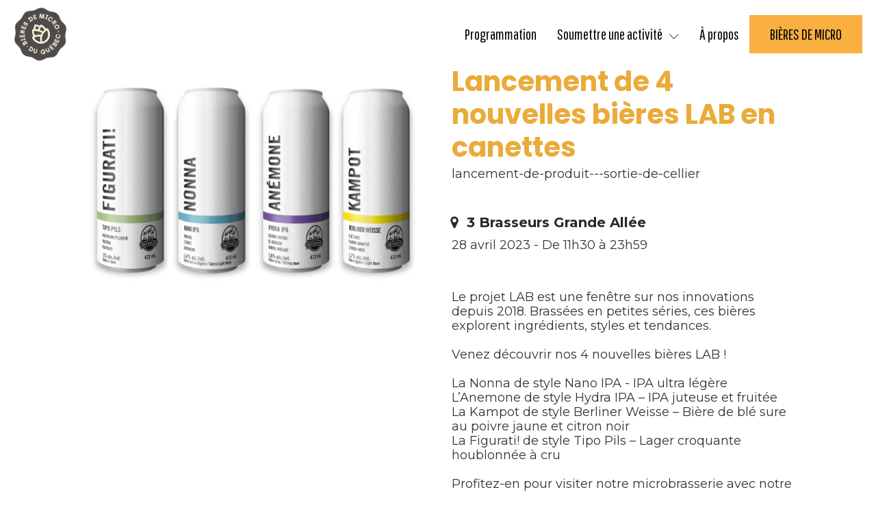

--- FILE ---
content_type: text/css
request_url: https://sbmq.ca/wp-content/uploads/useanyfont/uaf.css?ver=1764379077
body_size: -24
content:
				@font-face {
					font-family: 'archia';
					src: url('/wp-content/uploads/useanyfont/2226Archia.woff2') format('woff2'),
						url('/wp-content/uploads/useanyfont/2226Archia.woff') format('woff');
					  font-display: auto;
				}

				.archia{font-family: 'archia' !important;}

		

--- FILE ---
content_type: text/css
request_url: https://sbmq.ca/wp-content/uploads/oxygen/css/530.css?cache=1744900651&ver=6.9
body_size: 3769
content:
#section-17-530 > .ct-section-inner-wrap{padding-top:42px;padding-right:0;padding-bottom:37px;padding-left:0;display:flex;flex-direction:row}#section-17-530{display:block}#section-17-530{-webkit-font-smoothing:antialiased;-moz-osx-font-smoothing:grayscale;background-color:#2c2727}@media (max-width:767px){#section-17-530 > .ct-section-inner-wrap{padding-top:20px;display:flex;flex-direction:column}#section-17-530{display:block}}#div_block-9-530{flex-direction:row;display:flex;align-items:center;border-top-width:1px;border-top-style:none;border-top-color:#000000;border-right-style:none;border-bottom-style:none;border-left-style:none;border-right-color:#000000;border-bottom-color:#000000;border-left-color:#000000}#div_block-50-530{background-color:#6299aa;border-radius:10px;padding-top:10px;padding-right:10px;padding-bottom:10px;padding-left:10px}#div_block-18-530{display:flex;width:100.00%;align-items:center;padding-left:20px;padding-right:20px;justify-content:space-between;text-align:center;flex-direction:column}#div_block-14-530{align-items:center;text-align:center;width:100%}#div_block-73-530{align-items:center;margin-bottom:40px;margin-top:50px;margin-left:20px;margin-right:20px}@media (max-width:1120px){#div_block-9-530{border-top-style:solid}}@media (max-width:991px){#div_block-9-530{display:flex;align-items:center;text-align:center;border-top-style:none;border-right-style:none;border-bottom-style:none;border-left-style:none}}@media (max-width:767px){#div_block-9-530{flex-direction:column;display:flex}}@media (max-width:767px){#div_block-18-530{flex-direction:column;display:flex;align-items:center;justify-content:center;text-align:center;margin-bottom:24px}}@media (max-width:479px){#div_block-9-530{flex-direction:column;display:flex;align-items:center;text-align:center}}#text_block-54-530{color:#2c2727;font-size:24px;font-weight:600;text-align:center;margin-bottom:15px;margin-top:15px}#text_block-15-530{font-size:18px;font-family:'Pathway Gothic One';color:#eeead7}#text_block-68-530{border-top-style:solid;border-top-color:#ffffff;border-top-width:1px;color:#ffffff;font-size:15px;text-decoration:underline;text-transform:uppercase;line-height:2}@media (max-width:767px){#link-4-530{margin-top:12px;margin-bottom:24px}}#link_button-55-530{background-color:#123748;border:1px solid #123748}#link_button-55-530{position:static;align-self:center;margin-top:15px;margin-bottom:15px}#link_button-16-530{}#link_button-16-530{font-family:'Pathway Gothic One';margin-top:10px}#image-5-530{height:100px;padding-top:10px;padding-bottom:10px}#image-6-530{height:100px;padding-top:10px;padding-bottom:10px;display:none}#image-19-530{height:250px}@media (max-width:767px){#image-5-530{padding-top:15px}}@media (max-width:767px){#image-6-530{padding-top:15px}}@media (max-width:767px){#image-19-530{margin-top:25px}}#menu-trigger{display:none}@media (max-width:991px){#menu-trigger{display:block}}#_header-1-530.oxy-sticky-header-active{animation-duration:0s}#_header-1-530.oxy-header-wrapper.oxy-header.oxy-sticky-header.oxy-sticky-header-active{position:fixed;top:0;left:0;right:0;z-index:9999;box-shadow:0px 0px 10px rgba(0,0,0,0.3);}#_header-1-530.oxy-header.oxy-sticky-header-active .oxygen-hide-in-sticky{display:none}#_header-1-530.oxy-header.oxy-header .oxygen-show-in-sticky-only{display:none}#_header_row-2-530.oxy-header-row .oxy-header-container{max-width:100%}.oxy-header.oxy-sticky-header-active > #_header_row-2-530.oxygen-show-in-sticky-only{display:block}#_header_row-2-530{border-bottom-width:1px;border-bottom-color:color(undefined);border-top-style:none;border-right-style:none;border-bottom-style:none;border-left-style:none}@media (max-width:767px){.oxy-header.oxy-sticky-header-active > #_header_row-2-530.oxygen-show-in-sticky-only{display:block}#_header_row-2-530{height:100px}}#_social_icons-21-530.oxy-social-icons{flex-direction:row;margin-right:-30px;margin-bottom:-30px}#_social_icons-21-530.oxy-social-icons a{font-size:38px;margin-right:30px;margin-bottom:30px;blank}#_social_icons-21-530.oxy-social-icons a svg{width:1em;height:1em;color:#ffffff}#_social_icons-21-530.oxy-social-icons a:hover svg{color:#ebab39}#_social_icons-21-530{margin-top:0px;margin-right:0px}@media (max-width:479px){#_social_icons-21-530.oxy-social-icons{}#_social_icons-21-530.oxy-social-icons a{font-size:35px}#_social_icons-21-530.oxy-social-icons a svg{width:0.5em;height:0.5em}}.oxy-pro-menu-list{display:flex;padding:0;margin:0;align-items:center}.oxy-pro-menu .oxy-pro-menu-list .menu-item{list-style-type:none;display:flex;flex-direction:column;width:100%;transition-property:background-color,color,border-color}.oxy-pro-menu-list > .menu-item{white-space:nowrap}.oxy-pro-menu .oxy-pro-menu-list .menu-item a{text-decoration:none;border-style:solid;border-width:0;transition-timing-function:ease-in-out;transition-property:background-color,color,border-color;border-color:transparent}.oxy-pro-menu .oxy-pro-menu-list li.current-menu-item > a,.oxy-pro-menu .oxy-pro-menu-list li.menu-item:hover > a{border-color:currentColor}.oxy-pro-menu .menu-item,.oxy-pro-menu .sub-menu{position:relative}.oxy-pro-menu .menu-item .sub-menu{padding:0;flex-direction:column;white-space:nowrap;display:flex;visibility:hidden;position:absolute;z-index:9999999;top:100%;transition-property:opacity,transform,visibility}.oxy-pro-menu-off-canvas .sub-menu:before,.oxy-pro-menu-open .sub-menu:before{display:none}.oxy-pro-menu .menu-item .sub-menu.aos-animate,.oxy-pro-menu-init .menu-item .sub-menu[data-aos^=flip]{visibility:visible}.oxy-pro-menu-container:not(.oxy-pro-menu-init) .menu-item .sub-menu[data-aos^=flip]{transition-duration:0s}.oxy-pro-menu .sub-menu .sub-menu,.oxy-pro-menu.oxy-pro-menu-vertical .sub-menu{left:100%;top:0}.oxy-pro-menu .sub-menu.sub-menu-left{right:0;left:auto !important;margin-right:100%}.oxy-pro-menu-list > .menu-item > .sub-menu.sub-menu-left{margin-right:0}.oxy-pro-menu .sub-menu li.menu-item{flex-direction:column}.oxy-pro-menu-mobile-open-icon,.oxy-pro-menu-mobile-close-icon{display:none;cursor:pointer;align-items:center}.oxy-pro-menu-off-canvas .oxy-pro-menu-mobile-close-icon,.oxy-pro-menu-open .oxy-pro-menu-mobile-close-icon{display:inline-flex}.oxy-pro-menu-mobile-open-icon > svg,.oxy-pro-menu-mobile-close-icon > svg{fill:currentColor}.oxy-pro-menu-mobile-close-icon{position:absolute}.oxy-pro-menu.oxy-pro-menu-open .oxy-pro-menu-container{width:100%;position:fixed;top:0;right:0;left:0;bottom:0;display:flex;align-items:center;justify-content:center;overflow:auto;z-index:2147483642 !important;background-color:#fff}.oxy-pro-menu .oxy-pro-menu-container.oxy-pro-menu-container{transition-property:opacity,transform,visibility}.oxy-pro-menu .oxy-pro-menu-container.oxy-pro-menu-container[data-aos^=slide]{transition-property:transform}.oxy-pro-menu .oxy-pro-menu-container.oxy-pro-menu-off-canvas-container,.oxy-pro-menu .oxy-pro-menu-container.oxy-pro-menu-off-canvas-container[data-aos^=flip]{visibility:visible !important}.oxy-pro-menu .oxy-pro-menu-open-container .oxy-pro-menu-list,.oxy-pro-menu .oxy-pro-menu-off-canvas-container .oxy-pro-menu-list{align-items:center;justify-content:center;flex-direction:column}.oxy-pro-menu.oxy-pro-menu-open > .oxy-pro-menu-container{max-height:100vh;overflow:auto;width:100%}.oxy-pro-menu.oxy-pro-menu-off-canvas > .oxy-pro-menu-container{max-height:100vh;overflow:auto;z-index:1000}.oxy-pro-menu-container > div:first-child{margin:auto}.oxy-pro-menu-off-canvas-container{display:flex !important;position:fixed;width:auto;align-items:center;justify-content:center}.oxy-pro-menu-off-canvas-container a,.oxy-pro-menu-open-container a{word-break:break-word}.oxy-pro-menu.oxy-pro-menu-off-canvas .oxy-pro-menu-list{align-items:center;justify-content:center;flex-direction:column}.oxy-pro-menu.oxy-pro-menu-off-canvas .oxy-pro-menu-container .oxy-pro-menu-list .menu-item,.oxy-pro-menu.oxy-pro-menu-open .oxy-pro-menu-container .oxy-pro-menu-list .menu-item{flex-direction:column;width:100%;text-align:center}.oxy-pro-menu.oxy-pro-menu-off-canvas .sub-menu,.oxy-pro-menu.oxy-pro-menu-open .sub-menu{display:none;visibility:visible;opacity:1;position:static;align-items:center;justify-content:center;white-space:normal;width:100%}.oxy-pro-menu.oxy-pro-menu-off-canvas .menu-item,.oxy-pro-menu.oxy-pro-menu-open .menu-item{justify-content:center;min-height:32px}.oxy-pro-menu .menu-item.menu-item-has-children,.oxy-pro-menu .sub-menu .menu-item.menu-item-has-children{flex-direction:row;align-items:center}.oxy-pro-menu .menu-item > a{display:inline-flex;align-items:center;justify-content:center}.oxy-pro-menu.oxy-pro-menu-off-canvas .menu-item-has-children > a .oxy-pro-menu-dropdown-icon-click-area,.oxy-pro-menu.oxy-pro-menu-open .menu-item-has-children > a .oxy-pro-menu-dropdown-icon-click-area{min-width:32px;min-height:32px}.oxy-pro-menu .menu-item-has-children > a .oxy-pro-menu-dropdown-icon-click-area{display:flex;align-items:center;justify-content:center}.oxy-pro-menu .menu-item-has-children > a svg{width:1.4em;height:1.4em;fill:currentColor;transition-property:transform}.oxy-pro-menu.oxy-pro-menu-off-canvas .menu-item > a svg,.oxy-pro-menu.oxy-pro-menu-open .menu-item > a svg{width:1em;height:1em}.oxy-pro-menu-off-canvas .oxy-pro-menu-container:not(.oxy-pro-menu-dropdown-links-toggle) .oxy-pro-menu-dropdown-icon-click-area,.oxy-pro-menu-open .oxy-pro-menu-container:not(.oxy-pro-menu-dropdown-links-toggle) .oxy-pro-menu-dropdown-icon-click-area{display:none}.oxy-pro-menu-off-canvas .menu-item:not(.menu-item-has-children) .oxy-pro-menu-dropdown-icon-click-area,.oxy-pro-menu-open .menu-item:not(.menu-item-has-children) .oxy-pro-menu-dropdown-icon-click-area{min-height:32px;width:0px}.oxy-pro-menu.oxy-pro-menu-off-canvas .oxy-pro-menu-show-dropdown:not(.oxy-pro-menu-dropdown-links-toggle) .oxy-pro-menu-list .menu-item-has-children,.oxy-pro-menu.oxy-pro-menu-open .oxy-pro-menu-show-dropdown:not(.oxy-pro-menu-dropdown-links-toggle) .oxy-pro-menu-list .menu-item-has-children{padding-right:0px}.oxy-pro-menu-container .menu-item a{width:100%;text-align:center}.oxy-pro-menu-container:not(.oxy-pro-menu-open-container):not(.oxy-pro-menu-off-canvas-container) ul:not(.sub-menu) > li > .sub-menu{top:100%;left:0}.oxy-pro-menu-container:not(.oxy-pro-menu-open-container):not(.oxy-pro-menu-off-canvas-container) .sub-menu .sub-menu{top:0;left:100%}.oxy-pro-menu-container:not(.oxy-pro-menu-open-container):not(.oxy-pro-menu-off-canvas-container) a{-webkit-tap-highlight-color:transparent}.oxy-pro-menu-dropdown-links-toggle.oxy-pro-menu-open-container .menu-item-has-children ul,.oxy-pro-menu-dropdown-links-toggle.oxy-pro-menu-off-canvas-container .menu-item-has-children ul{border-radius:0px !important;width:100%}.oxy-pro-menu-dropdown-animating[data-aos*="down"]{pointer-events:none}.sub-menu .oxy-pro-menu-dropdown-animating[data-aos*="down"]{pointer-events:auto}.sub-menu .oxy-pro-menu-dropdown-animating[data-aos*="right"]{pointer-events:none}.sub-menu .oxy-pro-menu-dropdown-animating.sub-menu-left[data-aos*="left"]{pointer-events:none}.oxy-pro-menu-dropdown-animating-out{pointer-events:none}.oxy-pro-menu-list .menu-item a{border-color:transparent}.oxy-pro-menu-list .menu-item.current-menu-item a,.oxy-pro-menu-list .menu-item.menu-item.menu-item.menu-item a:focus-within,.oxy-pro-menu-list .menu-item.menu-item.menu-item.menu-item a:hover{border-color:currentColor}#-pro-menu-10-530 .oxy-pro-menu-list .menu-item,#-pro-menu-10-530 .oxy-pro-menu-list .menu-item a{font-family:'Pathway Gothic One';font-size:22px;color:#000;font-weight:400;transition-duration:0.3s}#-pro-menu-10-530 .oxy-pro-menu-list .menu-item a{padding-left:15px;padding-right:15px}#-pro-menu-10-530 .oxy-pro-menu-list .menu-item.menu-item.menu-item.menu-item a:hover,#-pro-menu-10-530 .oxy-pro-menu-list .menu-item.menu-item.menu-item.menu-item a:focus-within{color:#e86346}#-pro-menu-10-530 .oxy-pro-menu-container:not(.oxy-pro-menu-open-container):not(.oxy-pro-menu-off-canvas-container) .sub-menu{box-shadow:0px #e86346}#-pro-menu-10-530 .sub-menu{border-radius:6px}#-pro-menu-10-530 .sub-menu > li:last-child > a{border-bottom-left-radius:6px;border-bottom-right-radius:6px}#-pro-menu-10-530 .sub-menu > li:first-child > a{border-top-left-radius:6px;border-top-right-radius:6px}#-pro-menu-10-530 .oxy-pro-menu-show-dropdown .oxy-pro-menu-list .menu-item-has-children > a svg{font-size:10px;margin-top:5px;margin-left:10px}#-pro-menu-10-530 .oxy-pro-menu-container:not(.oxy-pro-menu-open-container):not(.oxy-pro-menu-off-canvas-container) .sub-menu .menu-item a{background-color:#ebab39;color:#000000;padding-top:15px;padding-bottom:15px;padding-left:15px;padding-right:15px}#-pro-menu-10-530 .oxy-pro-menu-container:not(.oxy-pro-menu-open-container):not(.oxy-pro-menu-off-canvas-container) .sub-menu .menu-item a:hover,#-pro-menu-10-530 .oxy-pro-menu-container:not(.oxy-pro-menu-open-container):not(.oxy-pro-menu-off-canvas-container) .sub-menu .menu-item a:focus-within{background-color:#ebab39;color:#ffffff}#-pro-menu-10-530 .oxy-pro-menu-off-canvas-container{top:0;bottom:0;right:0;left:auto}@media (max-width:991px){#-pro-menu-10-530 .oxy-pro-menu-mobile-open-icon{display:inline-flex}#-pro-menu-10-530.oxy-pro-menu-open .oxy-pro-menu-mobile-open-icon{display:none}#-pro-menu-10-530 .oxy-pro-menu-container{visibility:hidden;position:fixed}#-pro-menu-10-530.oxy-pro-menu-open .oxy-pro-menu-container{visibility:visible}}#-pro-menu-10-530 .oxy-pro-menu-open-container .oxy-pro-menu-list .menu-item-has-children .oxy-pro-menu-dropdown-icon-click-area,#-pro-menu-10-530 .oxy-pro-menu-off-canvas-container .oxy-pro-menu-list .menu-item-has-children .oxy-pro-menu-dropdown-icon-click-area{margin-right:-4px}#-pro-menu-10-530{menu-dropdown-animation:fade-up;menu-off-canvas-animation:fade-left;border-top-width:0;border-right-width:0;border-bottom-width:0;border-left-width:0;font-weight:400;font-size:22px;padding-bottom:0px}#-pro-menu-10-530:hover{oxy-pro-menu-slug-oxypromenulistmenuitemmenuitemmenuitemmenuitemacolor:#e86346;oxy-pro-menu-slug-oxypromenucontainernotoxypromenuopencontainernotoxypromenuoffcanvascontainersubmenumenuitemacolor:#ffffff;oxy-pro-menu-slug-oxypromenucontainernotoxypromenuopencontainernotoxypromenuoffcanvascontainersubmenumenuitemabackground-color:#ebab39}@media (max-width:991px){#-pro-menu-10-530 .oxy-pro-menu-mobile-open-icon svg{margin-right:10px}#-pro-menu-10-530 .oxy-pro-menu-mobile-open-icon{text-align:left;font-family:'Pathway Gothic One';font-size:21px}#-pro-menu-10-530 .oxy-pro-menu-mobile-open-icon,#-pro-menu-10-530 .oxy-pro-menu-mobile-open-icon svg{transition-duration:0.4s}#-pro-menu-10-530 .oxy-pro-menu-mobile-close-icon{left:100%}#-pro-menu-10-530 .oxy-pro-menu-off-canvas-container{width:100%}#-pro-menu-10-530 .oxy-pro-menu-container.oxy-pro-menu-open-container .menu-item a,#-pro-menu-10-530 .oxy-pro-menu-container.oxy-pro-menu-off-canvas-container .menu-item a{padding-top:15px;padding-bottom:15px}#-pro-menu-10-530 .oxy-pro-menu-container.oxy-pro-menu-open-container .oxy-pro-menu-list .menu-item a,#-pro-menu-10-530 .oxy-pro-menu-container.oxy-pro-menu-off-canvas-container .oxy-pro-menu-list .menu-item a{text-align:center;justify-content:center}#-pro-menu-10-530{display:none}}@media (max-width:767px){#-pro-menu-10-530 .oxy-pro-menu-mobile-close-icon{left:95%}#-pro-menu-10-530 .oxy-pro-menu-off-canvas-container{width:100%}#-pro-menu-10-530 .oxy-pro-menu-container.oxy-pro-menu-open-container .oxy-pro-menu-list .menu-item a,#-pro-menu-10-530 .oxy-pro-menu-container.oxy-pro-menu-off-canvas-container .oxy-pro-menu-list .menu-item a{text-align:center;justify-content:center}}#-ou_sliding_menu-30-530 .ou-slide-menu-item-link{padding-top:15px;padding-bottom:15px}#-ou_sliding_menu-30-530 .ou-slide-menu-arrow svg{color:#ffffff}#-ou_sliding_menu-30-530 .ou-slide-menu-arrow{background-color:#ebab39}#-ou_sliding_menu-30-530 .ou-menu-sub-item-back{padding-top:15px;padding-bottom:15px}#-ou_sliding_menu-30-530 .ou-slide-menu-back-arrow svg{color:#ffffff}#-ou_sliding_menu-30-530 .ou-slide-menu-back-arrow{background-color:#ebab39}#-ou_sliding_menu-30-530{--link-span-translatex:0px}.oxy-ou-sliding-menu,.oxy-ou-sliding-menu nav{display:inline-block;position:relative;overflow:hidden;width:100%}.oxy-ou-sliding-menu{--link-span-translatex:10px;--ou-link-opacity:0.4s}.oxy-ou-sliding-menu .ou-sdmenu-title{background-color:#f9f9f9;text-align:center;font-size:18px;padding:10px 12px}.oxy-ou-sliding-menu a,.oxy-ou-sliding-menu a:hover{text-decoration:none}.oxy-ou-sliding-menu .current-menu-ancester>.ou-slide-menu-item-link,.oxy-ou-sliding-menu .current-menu-item>.ou-slide-menu-item-link,.oxy-ou-sliding-menu .ou-slide-menu-item:hover>.ou-slide-menu-item-link{background-color:#f9f9f9}.oxy-ou-sliding-menu .current-menu-ancester>.ou-slide-menu-arrow,.oxy-ou-sliding-menu .current-menu-item>.ou-slide-menu-arrow,.oxy-ou-sliding-menu .ou-slide-menu-item:hover>.ou-slide-menu-arrow{background-color:#ededed}.oxy-ou-sliding-menu li a span{display:block;-ms-transform:translateX(0);-webkit-transform:translateX(0);transform:translateX(0);-ms-transition:transform .4s linear;-webkit-transition:transform .4s linear;transition:transform .4s linear}.oxy-ou-sliding-menu li:hover>a span{-webkit-transform:translateX(var(--link-span-translatex));-ms-transform:translateX(var(--link-span-translatex));transform:translateX(var(--link-span-translatex))}.oxy-ou-sliding-menu .ou-slide-menu-sub-menu{background-color:#fff;position:absolute;width:100%}.oxy-ou-sliding-menu .ou-slide-menu-comp,.oxy-ou-sliding-menu .ou-slide-menu-sub-menu{margin:0;padding:0;-ms-transition:height .4s ease-in-out,transform .4s ease-in-out;-webkit-transition:height .4s ease-in-out,transform .4s ease-in-out;transition:height .4s ease-in-out,transform .4s ease-in-out}.oxy-ou-sliding-menu li{opacity:1;-ms-transition:opacity var(--zu-link-opacity) ease-in-out;-webkit-transition:opacity var(--zu-link-opacity) ease-in-out;transition:opacity var(--zu-link-opacity) ease-in-out}.ou-slide-completed .ou-slide-menu-is-active-parent>li:not(.ou-slide-menu-li),.ou-slide-completed>li:not(.ou-slide-menu-li),.ou-slide-menu-li>a,.ou-slide-menu-li>span{opacity:0;-ms-transition:opacity var(--ou-link-opacity) ease-in-out;-webkit-transition:opacity var(--ou-link-opacity) ease-in-out;transition:opacity var(--ou-link-opacity) ease-in-out}.oxy-ou-sliding-menu .ou-slide-menu-item{display:-ms-flexbox;display:flex;-ms-flex-direction:row-reverse;flex-direction:row-reverse;-ms-flex-align:stretch;align-items:stretch;border-bottom:1px solid rgba(172,170,170,.2)}.oxy-ou-sliding-menu .ou-slide-menu-back{-ms-flex-direction:row;flex-direction:row}.oxy-ou-sliding-menu .ou-slide-menu-back-arrow{border-right:1px solid rgba(172,170,170,.2)}.oxy-ou-sliding-menu .ou-menu-item-back,.oxy-ou-sliding-menu .ou-menu-sub-item-back,.oxy-ou-sliding-menu .ou-slide-menu-item-link{display:inline-block;-ms-flex-positive:1;flex-grow:1;color:#333}.oxy-ou-sliding-menu .ou-menu-sub-item-back,.oxy-ou-sliding-menu .ou-slide-menu-item-link{padding:10px 12px}.oxy-ou-sliding-menu .ou-menu-sub-item-back,.oxy-ou-sliding-menu .ou-slide-menu-arrow,.oxy-ou-sliding-menu .ou-slide-menu-back,.oxy-ou-sliding-menu .ou-slide-menu-back-arrow,.oxy-ou-sliding-menu .ou-slide-menu-item-link{-ms-transition:all .4s linear;-webkit-transition:all .4s linear;transition:all .4s linear}.oxy-ou-sliding-menu .ou-slide-menu-arrow,.oxy-ou-sliding-menu .ou-slide-menu-back-arrow{color:#aaa;cursor:pointer;width:50px;display:flex;align-items:center;justify-content:center}.oxy-ou-sliding-menu .ou-slide-menu-arrow svg,.oxy-ou-sliding-menu .ou-slide-menu-back-arrow svg{width:25px;height:25px;fill:currentColor}.oxy-ou-sliding-menu .ou-slide-menu-item:not(.ou-slide-menu-item-has-children):not(.ou-slide-menu-back) .ou-slide-menu-arrow{display:none}.oxy-ou-sliding-menu .ou-slide-menu-item.ou-slide-menu-item-has-children>.ou-slide-menu-arrow{border-left:1px solid rgba(172,170,170,.2)}.oxy-ou-sliding-menu .ou-sliding-menu-direction-left .ou-slide-menu-sub-menu{top:0;left:100%}.oxy-ou-sliding-menu .ou-sliding-menu-direction-right .ou-slide-menu-sub-menu{top:0;left:-100%}.oxy-ou-sliding-menu .ou-sliding-menu-direction-top .ou-slide-menu-sub-menu{top:100%;left:0}.oxy-ou-sliding-menu .ou-sliding-menu-effect-overlay.ou-sliding-menu-direction-left .ou-slide-menu-sub-menu.ou-slide-menu-is-active{transform:translateX(-100%)}.oxy-ou-sliding-menu .ou-sliding-menu-effect-overlay.ou-sliding-menu-direction-right .ou-slide-menu-sub-menu.ou-slide-menu-is-active{transform:translateX(100%)}.oxy-ou-sliding-menu .ou-sliding-menu-effect-overlay.ou-sliding-menu-direction-top .ou-slide-menu-sub-menu.ou-slide-menu-is-active{transform:translateY(-100%)}.oxy-ou-sliding-menu .ou-sliding-menu-effect-push.ou-sliding-menu-direction-left .ou-slide-menu-is-active-parent{transform:translateX(-100%)}.oxy-ou-sliding-menu .ou-sliding-menu-effect-push.ou-sliding-menu-direction-right .ou-slide-menu-is-active-parent{transform:translateX(100%)}.oxy-ou-sliding-menu .ou-sliding-menu-effect-push.ou-sliding-menu-direction-top .ou-slide-menu-is-active-parent{transform:translateY(-100%)}.oxy-ou-sliding-menu .ou-sliding-menu-effect-push.ou-sliding-menu-direction-top{overflow-y:hidden}#-ou_off_canvas-29-530{display:none}body.ou-disable-scroll{overflow:hidden}.ou-remove-spacing{margin:0!important;top:0!important;padding:0!important}.oxy-ou-off-canvas{--panel-width:300px;--panel-height:350px;--sb-light-color:rgba(0,0,0,0.3);--sb-dark-color:rgba(0,0,0,0.5);pointer-events:none}.ou-off-canvas-panel{background-color:#fff;display:flex;height:100%;flex-direction:column;position:fixed;top:0;right:0;padding:10px;width:var(--panel-width);overflow-x:hidden;pointer-events:auto;-webkit-transition:all 0.5s ease;-o-transition:all 0.5s ease;-moz-transition:all 0.5s ease;transition:all 0.5s ease;z-index:2147483640}.oxy-ou-off-canvas .ou-off-canvas-backdrop{background-color:rgba(0,0,0,.5);height:100%;top:0;left:0;right:0;bottom:0;position:fixed;pointer-events:auto;opacity:0;visibility:hidden;-webkit-transition:all .45s ease;-o-transition:all .45s ease;-moz-transition:all .45s ease;transition:all .45s ease;width:100%;z-index:2147483640}body.oxygen-builder-body .oxy-ou-off-canvas .ou-off-canvas-backdrop,.oxy-ou-off-canvas.ou-panel-active .ou-off-canvas-backdrop{opacity:1;visibility:visible}body:not(.oxygen-builder-body) .oxy-ou-off-canvas .ou-off-canvas-panel{visibility:hidden}body:not(.oxygen-builder-body) .oxy-ou-off-canvas.ou-panel-active .ou-off-canvas-panel{visibility:visible}body.oxygen-builder-body .oxy-ou-off-canvas .ct-component{opacity:1!important;transform:none!important}body:not(.oxygen-builder-body) .oxy-ou-off-canvas{display:block!important}body:not(.oxygen-builder-body) .oxy-ou-off-canvas.ou-panel-active .ou-off-canvas-panel.ofc-front:not(.ou-push-content),body.oxygen-builder-body .oxy-ou-off-canvas .ou-off-canvas-panel{-webkit-transform:none!important;-ms-transform:none!important;-moz-transform:none!important;transform:none!important}.ofc-front{-webkit-transform:translateX(100%);-moz-transform:translateX(100%);transform:translateX(100%)}.ocp-close-button{background-color:#e2e2e2;display:flex;color:#555;flex-direction:row;padding:10px;margin-left:auto;margin-top:-10px;margin-right:-10px;align-items:center;justify-content:center;width:auto;-webkit-transition:all 0.3s;-ms-transition:all 0.3s;transition:all 0.3s}.ocp-close-button svg{fill:currentColor;width:20px;height:20px}body:not(.oxygen-builder-body) .ocp-close-button{cursor:pointer}.ocp-close-button .btn-text{line-height:1}.ou-off-canvas-panel::-webkit-scrollbar{width:6px}.ou-off-canvas-panel::-webkit-scrollbar-track{background-color:var(--sb-light-color);border-radius:0px}.ou-off-canvas-panel::-webkit-scrollbar-thumb{border-radius:0px;background-color:var(--sb-dark-color)}

--- FILE ---
content_type: text/css
request_url: https://sbmq.ca/wp-content/uploads/oxygen/css/69.css?cache=1741206041&ver=6.9
body_size: 495
content:
#div_block-3-69{width:50%}#div_block-4-69{width:50%}#div_block-108-69{flex-direction:row;display:flex;margin-bottom:5px}#div_block-116-69{flex-direction:row;display:flex;margin-bottom:5px}#div_block-121-69{flex-direction:row;display:flex;margin-bottom:5px}#div_block-126-69{flex-direction:row;display:flex;margin-bottom:5px}#div_block-131-69{flex-direction:row;display:flex;margin-bottom:5px}#div_block-136-69{flex-direction:row;display:flex;margin-bottom:5px}#div_block-141-69{flex-direction:row;display:flex;margin-bottom:5px}#div_block-146-69{flex-direction:row;display:flex;margin-bottom:5px}#div_block-151-69{flex-direction:row;display:flex;margin-bottom:5px}#div_block-156-69{flex-direction:row;display:flex}#div_block-205-69{flex-direction:row;display:flex}#div_block-89-69{width:50%}#div_block-90-69{width:50.00%}#div_block-187-69{flex-direction:row;display:flex}#div_block-184-69{width:70%;align-items:flex-start;text-align:left}#div_block-164-69{flex-direction:row;display:flex;margin-top:10px}#div_block-210-69{flex-direction:row;display:flex;margin-top:50px}#div_block-211-69{width:70%;align-items:flex-start;text-align:left}#div_block-223-69{flex-direction:row;display:flex;margin-top:10px}@media (max-width:767px){#div_block-89-69{display:none}}@media (max-width:767px){#div_block-187-69{flex-direction:column;display:flex}}@media (max-width:767px){#div_block-184-69{width:100%}}@media (max-width:767px){#div_block-164-69{width:100%}}@media (max-width:767px){#div_block-210-69{flex-direction:column;display:flex}}@media (max-width:767px){#div_block-211-69{width:100%}}@media (max-width:767px){#div_block-223-69{width:100%}}@media (max-width:991px){#new_columns-2-69> .ct-div-block{width:100% !important}}@media (max-width:991px){#new_columns-88-69> .ct-div-block{width:100% !important}}#headline-9-69{margin-bottom:5px;font-size:40px;color:#ebab39}#headline-102-69{text-align:left;width:100%;margin-bottom:50px;margin-top:40px;font-size:30px}#headline-92-69{color:#ebab39;text-align:left}#headline-213-69{color:#ebab39;text-align:left}#text_block-28-69{margin-top:50px;margin-bottom:5px}#text_block-94-69{margin-top:5px;font-size:15px;font-weight:600}#text_block-192-69{margin-bottom:0px;font-size:15px}#text_block-99-69{margin-bottom:0px;font-size:15px}#text_block-197-69{margin-bottom:0px;font-size:15px}#text_block-215-69{margin-top:5px;font-size:15px;font-weight:600}#text_block-160-69{margin-top:15px;word-break:break-all}#link-170-69{flex-direction:row;text-align:left;display:flex;position:relative;justify-content:flex-start;margin-top:50px;color:#2c2727;font-weight:700;left:14px}#link-224-69{margin-right:0px}#image-91-69{width:30%}#image-200-69{width:30%}#image-228-69{width:30%}#image-229-69{width:30%}@media (max-width:767px){#image-91-69{width:50%}}@media (max-width:767px){#image-200-69{width:50%}}@media (max-width:767px){#image-228-69{width:50%}}@media (max-width:767px){#image-229-69{width:50%}}#fancy_icon-172-69>svg{width:20px;height:20px}#fancy_icon-172-69{position:absolute;top:0px;left:-20px}#fancy_icon-163-69{color:#508eff}#fancy_icon-163-69>svg{width:20px;height:20px}#fancy_icon-163-69{margin-right:15px}#fancy_icon-162-69{color:#508eff}#fancy_icon-162-69>svg{width:20px;height:20px}#fancy_icon-225-69{color:#508eff}#fancy_icon-225-69>svg{width:20px;height:20px}#fancy_icon-225-69{margin-right:15px}#fancy_icon-227-69{color:#508eff}#fancy_icon-227-69>svg{width:20px;height:20px}#span-12-69{position:relative;top:-2px;left:8px;font-size:20px;margin-bottom:9px}

--- FILE ---
content_type: text/css
request_url: https://sbmq.ca/wp-content/uploads/oxygen/css/universal.css?cache=1745452553&ver=6.9
body_size: 4457
content:
.ct-section {
width:100%;
background-size:cover;
background-repeat:repeat;
}
.ct-section>.ct-section-inner-wrap {
display:flex;
flex-direction:column;
align-items:flex-start;
}
.ct-div-block {
display:flex;
flex-wrap:nowrap;
flex-direction:column;
align-items:flex-start;
}
.ct-new-columns {
display:flex;
width:100%;
flex-direction:row;
align-items:stretch;
justify-content:center;
flex-wrap:wrap;
}
.ct-link-text {
display:inline-block;
}
.ct-link {
display:flex;
flex-wrap:wrap;
text-align:center;
text-decoration:none;
flex-direction:column;
align-items:center;
justify-content:center;
}
.ct-link-button {
display:inline-block;
text-align:center;
text-decoration:none;
}
.ct-link-button {
background-color: #1e73be;
border: 1px solid #1e73be;
color: #ffffff;
padding: 10px 16px;
}
.ct-image {
max-width:100%;
}
.ct-fancy-icon>svg {
width:55px;height:55px;}
.ct-inner-content {
width:100%;
}
.ct-slide {
display:flex;
flex-wrap:wrap;
text-align:center;
flex-direction:column;
align-items:center;
justify-content:center;
}
.ct-nestable-shortcode {
display:flex;
flex-wrap:nowrap;
flex-direction:column;
align-items:flex-start;
}
.oxy-comments {
width:100%;
text-align:left;
}
.oxy-comment-form {
width:100%;
}
.oxy-login-form {
width:100%;
}
.oxy-search-form {
width:100%;
}
.oxy-tabs-contents {
display:flex;
width:100%;
flex-wrap:nowrap;
flex-direction:column;
align-items:flex-start;
}
.oxy-tab {
display:flex;
flex-wrap:nowrap;
flex-direction:column;
align-items:flex-start;
}
.oxy-tab-content {
display:flex;
width:100%;
flex-wrap:nowrap;
flex-direction:column;
align-items:flex-start;
}
.oxy-testimonial {
width:100%;
}
.oxy-icon-box {
width:100%;
}
.oxy-pricing-box {
width:100%;
}
.oxy-posts-grid {
width:100%;
}
.oxy-gallery {
width:100%;
}
.ct-slider {
width:100%;
}
.oxy-tabs {
display:flex;
flex-wrap:nowrap;
flex-direction:row;
align-items:stretch;
}
.ct-modal {
flex-direction:column;
align-items:flex-start;
}
.ct-span {
display:inline-block;
text-decoration:inherit;
}
.ct-widget {
width:100%;
}
.oxy-dynamic-list {
width:100%;
}
@media screen and (-ms-high-contrast: active), (-ms-high-contrast: none) {
			.ct-div-block,
			.oxy-post-content,
			.ct-text-block,
			.ct-headline,
			.oxy-rich-text,
			.ct-link-text { max-width: 100%; }
			img { flex-shrink: 0; }
			body * { min-height: 1px; }
		}            .oxy-testimonial {
                flex-direction: row;
                align-items: center;
            }
                        .oxy-testimonial .oxy-testimonial-photo-wrap {
                order: 1;
            }
            
                        .oxy-testimonial .oxy-testimonial-photo {
                width: 125px;                height: 125px;                margin-right: 20px;
            }
            
                        .oxy-testimonial .oxy-testimonial-photo-wrap, 
            .oxy-testimonial .oxy-testimonial-author-wrap, 
            .oxy-testimonial .oxy-testimonial-content-wrap {
                align-items: flex-start;                text-align: left;            }
            
                                                            .oxy-testimonial .oxy-testimonial-text {
                margin-bottom:8px;font-size: 21px;
line-height: 1.4;
-webkit-font-smoothing: subpixel-antialiased;
            }
            
                                    .oxy-testimonial .oxy-testimonial-author {
                font-size: 18px;
-webkit-font-smoothing: subpixel-antialiased;
            }
                            

                                                .oxy-testimonial .oxy-testimonial-author-info {
                font-size: 12px;
-webkit-font-smoothing: subpixel-antialiased;
            }
            
             
            
                        .oxy-icon-box {
                text-align: left;                flex-direction: column;            }
            
                        .oxy-icon-box .oxy-icon-box-icon {
                margin-bottom: 12px;
                align-self: flex-start;            }
            
                                                                        .oxy-icon-box .oxy-icon-box-heading {
                font-size: 21px;
margin-bottom: 12px;            }
            
                                                                                    .oxy-icon-box .oxy-icon-box-text {
                font-size: 16px;
margin-bottom: 12px;align-self: flex-start;            }
            
                        .oxy-icon-box .oxy-icon-box-link {
                margin-top: 20px;                            }
            
            
            /* GLOBALS */

                                                            .oxy-pricing-box .oxy-pricing-box-section {
                padding-top: 20px;
padding-left: 20px;
padding-right: 20px;
padding-bottom: 20px;
text-align: center;            }
                        
                        .oxy-pricing-box .oxy-pricing-box-section.oxy-pricing-box-price {
                justify-content: center;            }
            
            /* IMAGE */
                                                                                    .oxy-pricing-box .oxy-pricing-box-section.oxy-pricing-box-graphic {
                justify-content: center;            }
            
            /* TITLE */
                                                            
                                    .oxy-pricing-box .oxy-pricing-box-title-title {
                font-size: 48px;
            }
            
                                    .oxy-pricing-box .oxy-pricing-box-title-subtitle {
                font-size: 24px;
            }
            

            /* PRICE */
                                                .oxy-pricing-box .oxy-pricing-box-section.oxy-pricing-box-price {
                                                flex-direction: row;                                            }
            
                                    .oxy-pricing-box .oxy-pricing-box-currency {
                font-size: 28px;
            }
            
                                    .oxy-pricing-box .oxy-pricing-box-amount-main {
                font-size: 80px;
line-height: 0.7;
            }
            
                                    .oxy-pricing-box .oxy-pricing-box-amount-decimal {
                font-size: 13px;
            }
                        
                                    .oxy-pricing-box .oxy-pricing-box-term {
                font-size: 16px;
            }
            
                                    .oxy-pricing-box .oxy-pricing-box-sale-price {
                font-size: 12px;
color: rgba(0,0,0,0.5);
                margin-bottom: 20px;            }
            
            /* CONTENT */

                                                                        .oxy-pricing-box .oxy-pricing-box-section.oxy-pricing-box-content {
                font-size: 16px;
color: rgba(0,0,0,0.5);
            }
            
            /* CTA */

                                                                        .oxy-pricing-box .oxy-pricing-box-section.oxy-pricing-box-cta {
                justify-content: center;            }
            
        
                                .oxy-progress-bar .oxy-progress-bar-background {
            background-color: #000000;            background-image: linear-gradient(-45deg,rgba(255,255,255,.12) 25%,transparent 25%,transparent 50%,rgba(255,255,255,.12) 50%,rgba(255,255,255,.12) 75%,transparent 75%,transparent);            animation: none 0s paused;        }
                
                .oxy-progress-bar .oxy-progress-bar-progress-wrap {
            width: 85%;        }
        
                                                        .oxy-progress-bar .oxy-progress-bar-progress {
            background-color: #66aaff;padding: 40px;animation: none 0s paused, none 0s paused;            background-image: linear-gradient(-45deg,rgba(255,255,255,.12) 25%,transparent 25%,transparent 50%,rgba(255,255,255,.12) 50%,rgba(255,255,255,.12) 75%,transparent 75%,transparent);        
        }
                
                        .oxy-progress-bar .oxy-progress-bar-overlay-text {
            font-size: 30px;
font-weight: 900;
-webkit-font-smoothing: subpixel-antialiased;
        }
        
                        .oxy-progress-bar .oxy-progress-bar-overlay-percent {
            font-size: 12px;
        }
        
        .ct-slider .unslider-nav ol li {border-color: #ffffff; }.ct-slider .unslider-nav ol li.unslider-active {background-color: #ffffff; }.ct-slider .ct-slide {
				padding: 0px;			}
		
                        .oxy-superbox .oxy-superbox-secondary, 
            .oxy-superbox .oxy-superbox-primary {
                transition-duration: 0.5s;            }
            
            
            
            
            
        
        
        
        
            .oxy-shape-divider {
                width: 0px;
                height: 0px;
                
            }
            
            .oxy_shape_divider svg {
                width: 100%;
            }
            .oxy-pro-menu .oxy-pro-menu-container:not(.oxy-pro-menu-open-container):not(.oxy-pro-menu-off-canvas-container) .sub-menu{
box-shadow:px px px px ;}

.oxy-pro-menu .oxy-pro-menu-show-dropdown .oxy-pro-menu-list .menu-item-has-children > a svg{
transition-duration:0.4s;
}

.oxy-pro-menu .oxy-pro-menu-show-dropdown .oxy-pro-menu-list .menu-item-has-children > a div{
margin-left:0px;
}

.oxy-pro-menu .oxy-pro-menu-mobile-open-icon svg{
width:30px;
height:30px;
}

.oxy-pro-menu .oxy-pro-menu-mobile-open-icon{
padding-top:15px;
padding-right:15px;
padding-bottom:15px;
padding-left:15px;
}

.oxy-pro-menu .oxy-pro-menu-mobile-open-icon, .oxy-pro-menu .oxy-pro-menu-mobile-open-icon svg{
transition-duration:0.4s;
}

.oxy-pro-menu .oxy-pro-menu-mobile-close-icon{
top:20px;
left:20px;
}

.oxy-pro-menu .oxy-pro-menu-mobile-close-icon svg{
width:24px;
height:24px;
}

.oxy-pro-menu .oxy-pro-menu-mobile-close-icon, .oxy-pro-menu .oxy-pro-menu-mobile-close-icon svg{
transition-duration:0.4s;
}

.oxy-pro-menu .oxy-pro-menu-container.oxy-pro-menu-off-canvas-container, .oxy-pro-menu .oxy-pro-menu-container.oxy-pro-menu-open-container{
background-color:#ffffff;
}

.oxy-pro-menu .oxy-pro-menu-off-canvas-container, .oxy-pro-menu .oxy-pro-menu-open-container{
background-image:url();
}

.oxy-pro-menu .oxy-pro-menu-off-canvas-container .oxy-pro-menu-list .menu-item-has-children > a svg, .oxy-pro-menu .oxy-pro-menu-open-container .oxy-pro-menu-list .menu-item-has-children > a svg{
font-size:24px;
}

.oxy-pro-menu .oxy-pro-menu-dropdown-links-toggle.oxy-pro-menu-open-container .menu-item-has-children ul, .oxy-pro-menu .oxy-pro-menu-dropdown-links-toggle.oxy-pro-menu-off-canvas-container .menu-item-has-children ul{
background-color:rgba(0,0,0,0.2);
border-top-style:solid;
}

.oxy-pro-menu .oxy-pro-menu-container:not(.oxy-pro-menu-open-container):not(.oxy-pro-menu-off-canvas-container) .oxy-pro-menu-list{
                    flex-direction: row;
               }
.oxy-pro-menu .oxy-pro-menu-container .menu-item a{
                    text-align: left;
                    justify-content: flex-start;
                }
.oxy-pro-menu .oxy-pro-menu-container.oxy-pro-menu-open-container .menu-item, .oxy-pro-menu .oxy-pro-menu-container.oxy-pro-menu-off-canvas-container .menu-item{
                    align-items: flex-start;
                }

            .oxy-pro-menu .oxy-pro-menu-off-canvas-container{
                    top: 0;
                    bottom: 0;
                    right: auto;
                    left: 0;
               }
.oxy-pro-menu .oxy-pro-menu-container.oxy-pro-menu-open-container .oxy-pro-menu-list .menu-item a, .oxy-pro-menu .oxy-pro-menu-container.oxy-pro-menu-off-canvas-container .oxy-pro-menu-list .menu-item a{
                    text-align: left;
                    justify-content: flex-start;
                }

            .oxy-site-navigation {
--oxynav-brand-color:#4831B0;
--oxynav-neutral-color:#FFFFFF;
--oxynav-activehover-color:#EFEDF4;
--oxynav-background-color:#4831B0;
--oxynav-border-radius:0px;
--oxynav-other-spacing:8px;
--oxynav-transition-duration:0.3s;
--oxynav-transition-timing-function:cubic-bezier(.84,.05,.31,.93);
}

.oxy-site-navigation .oxy-site-navigation__mobile-close-wrapper{
text-align:left;
}

.oxy-site-navigation > ul{ left: 0; }
.oxy-site-navigation {
                        --oxynav-animation-name: none; 
                    }

                .oxy-site-navigation > ul:not(.open) > li[data-cta='true']:nth-last-child(1){ 
                    background-color: var(--oxynav-brand-color);
                    transition: var(--oxynav-transition-duration);
                    margin-left: var(--oxynav-other-spacing);
                    border: none;
                }
.oxy-site-navigation > ul:not(.open) > li[data-cta='true']:nth-last-child(2){ 
                    background: transparent;
                    border: 1px solid currentColor;
                    transition: var(--oxynav-transition-duration);
                    margin-left: var(--oxynav-other-spacing);
                }
.oxy-site-navigation > ul:not(.open) > li[data-cta='true']:nth-last-child(2):not(:hover) > img{
                    filter: invert(0) !important;
                }
.oxy-site-navigation > ul:not(.open) > li[data-cta='true']:hover{
                    background-color: var(--oxynav-activehover-color);
                }
.oxy-site-navigation > ul:not(.open) > li[data-cta='true']:nth-last-child(1) > a{
                    color: var(--oxynav-neutral-color);
                }
.oxy-site-navigation > ul:not(.open) > li[data-cta='true']:nth-last-child(2) > a{
                    color: var(--oxynav-brand-color);
                }
.oxy-site-navigation > ul:not(.open) > li[data-cta='true']:hover > a{
                    color: var(--oxynav-brand-color);
                }
.oxy-site-navigation > ul:not(.open) > li[data-cta='true']:nth-last-child(1) > a::after{
                    color: var(--oxynav-neutral-color);   
                }
.oxy-site-navigation > ul:not(.open) > li[data-cta='true']:nth-last-child(2) > a::after{
                    color: var(--oxynav-brand-color);   
                }
.oxy-site-navigation > ul:not(.open) > li[data-cta='true']:hover > a::after{
                    color: var(--oxynav-brand-color);   
                }
.oxy-site-navigation > ul:not(.open) > li[data-cta='true'] > ul{
                    display: none;
                }
.oxy-site-navigation > ul:not(.open) > li[data-cta='true'] > button, .oxy-site-navigation > ul:not(.open) > li[data-cta='true'] > ul{
                    display: none;
                }

                .ct-section-inner-wrap, .oxy-header-container{
  max-width: 1120px;
}
body {font-family: 'Montserrat';}body {line-height: 1.2;font-size: 18px;font-weight: 400;color: #333333;}.oxy-nav-menu-hamburger-line {background-color: #333333;}h1, h2, h3, h4, h5, h6 {font-family: 'Poppins';font-size: 64px;}h2, h3, h4, h5, h6{font-size: 48px;line-height: 1.2;}h3, h4, h5, h6{font-size: 36px;}h4, h5, h6{font-size: 20px;}h5, h6{font-size: 18px;}h6{font-size: 16px;}a {color: #0074db;text-decoration: none;}a:hover {text-decoration: none;}.ct-link-text {text-decoration: ;}.ct-link {text-decoration: ;}.ct-link-button {border-radius: 3px;}.ct-section-inner-wrap {
padding-top: 75px;
padding-right: 20px;
padding-bottom: 75px;
padding-left: 20px;
}.ct-new-columns > .ct-div-block {
padding-top: 20px;
padding-right: 20px;
padding-bottom: 20px;
padding-left: 20px;
}.oxy-header-container {
padding-right: 20px;
padding-left: 20px;
}@media (max-width: 992px) {
				.ct-columns-inner-wrap {
					display: block !important;
				}
				.ct-columns-inner-wrap:after {
					display: table;
					clear: both;
					content: "";
				}
				.ct-column {
					width: 100% !important;
					margin: 0 !important;
				}
				.ct-columns-inner-wrap {
					margin: 0 !important;
				}
			}
.oxel_icon_button__container {
 padding-top:8px;
 padding-left:16px;
 padding-right:16px;
 padding-bottom:8px;
 transition-duration:0.3s;
}
.oxel_icon_button__container:not(.ct-section):not(.oxy-easy-posts),
.oxel_icon_button__container.oxy-easy-posts .oxy-posts,
.oxel_icon_button__container.ct-section .ct-section-inner-wrap{
display:flex;
flex-direction:row;
align-items:center;
}
.oxel_icon_button_text {
 color:#374047;
}
.oxel_icon_button_icon {
color: #606e79;}.oxel_icon_button_icon 
>svg {width: 18px;height: 18px;}.oxel_icon_button_icon {
 margin-right:8px;
}
.dentist-orange-button:hover{
 background-color:#eb662a;
}
.dentist-orange-button {
background-color :#fd834c;
border: 1px solid #fd834c;
}.dentist-orange-button {
 font-family:Montserrat;
 color:#ffffff;
 border-radius:100px;
 background-color:#fd834c;
 padding-top:16px;
 padding-bottom:16px;
 padding-left:40px;
 padding-right:40px;
 text-decoration:none;
 font-size:16px;
 font-weight:900;
 letter-spacing:1px;
 line-height:1.1;
 text-align:center;
}
@media (max-width: 479px) {
.dentist-orange-button {
 text-align:center;
}
}

.dentist-heading-one {
 font-size:60px;
 font-weight:900;
 line-height:1.1;
 color:#333333;
}
@media (max-width: 767px) {
.dentist-heading-one {
 font-size:48px;
}
}

@media (max-width: 479px) {
.dentist-heading-one {
 font-size:36px;
}
}

.hyperion-subheading {
 font-family:Montserrat;
 color:#e96199;
 font-weight:900;
 font-size:30px;
 letter-spacing:4px;
 line-height:1.1;
 text-transform:uppercase;
}
@media (max-width: 991px) {
.hyperion-subheading {
 font-size:20px;
}
}

.hyperion-primary-button:hover{
 color:#ffffff;
box-shadow: rgba(0, 0, 0, 0.1) 0 20px 40px; transform: scale(1.05,1.05);
}
.hyperion-primary-button {
background-image: linear-gradient(120deg, #e96199, #e9435a); font-family:Montserrat;
 font-size:24px;
 color:#ffffff;
 font-weight:900;
 text-decoration:none;
 text-align:center;
 line-height:1;
 background-color:#e96199;
 letter-spacing:.25em;
 padding-top:30px;
 padding-bottom:30px;
 padding-left:60px;
 padding-right:60px;
 border-radius:1000px;
 transition-duration:0.5s;
 transition-timing-function:ease;
 transition-property:all;
}
@media (max-width: 991px) {
.hyperion-primary-button {
 padding-left:42px;
 padding-right:42px;
}
}

@media (max-width: 479px) {
.hyperion-primary-button {
 font-size:18px;
 padding-top:24px;
 padding-bottom:24px;
 padding-left:42px;
 padding-right:42px;
}
}

.hyperion-hero-3-heading {
 font-family:;
 font-size:160px;
 color:#ffffff;
 font-weight:900;
 line-height:1.1;
 letter-spacing:6px;
background: -webkit-linear-gradient(rgba(255,255,255,0.9), rgba(255,255,255,0) 70%); background: linear-gradient(rgba(255,255,255,0.9), rgba(255,255,255,0) 70%); color: transparent; -webkit-background-clip: text; background-clip: text;
}
@media (max-width: 991px) {
.hyperion-hero-3-heading {
 font-size:120px;
}
}

@media (max-width: 767px) {
.hyperion-hero-3-heading {
 font-size:72px;
}
}

@media (max-width: 479px) {
.hyperion-hero-3-heading {
 font-size:54px;
}
}

.btn-secondary:hover{
background-color :#6299aa;
border: 1px solid #6299aa;
color: #ffffff;
}.btn-secondary:hover{
 border-top-style:none;
 border-right-style:none;
 border-bottom-style:none;
 border-left-style:none;
 background-color:rgba(18,55,72,0.53);
}
.btn-secondary {
background-color :#123748;
border: 1px solid #123748;
color: #ffffff;
}.btn-secondary {
 font-family:Pathway Gothic One;
 border-radius:0px;
 button-hover_color:#6299aa;
 transition-property:background-color;
 transition-delay:0s;
 margin-top:0px;
 text-transform:uppercase;
 border-top-style:none;
 border-right-style:none;
 border-bottom-style:none;
 border-left-style:none;
 transition-duration:.3s;
 padding-top:15px;
 padding-left:25px;
 padding-right:25px;
 padding-bottom:15px;
 background-color:#1c1c1c;
 margin-right:0px;
}
.atomic-logo:hover{
 opacity:1;
}
.atomic-logo {
 opacity:0.8;
 transition-duration:0.5s;
 transition-timing-function:ease;
 transition-property:all;
}
@media (max-width: 479px) {
.atomic-logo {
 height:75px;
}
}

.oxy-stock-content-styles {
}
.grid {
 margin-left:-10px;
 margin-right:-10px;
}
.grid-item {
}
.day {
}
.type {
}
.category {
}
.region {
}
.btn-filter:hover{
 background-color:#123748;
}
.btn-filter {
 padding-top:10px;
 padding-left:10px;
 padding-right:10px;
 padding-bottom:10px;
 margin-right:15px;
 color:#ffffff;
 background-color:#6299aa;
 margin-bottom:5px;
}
.active {
 background-color:#ebab39;
}
.date-wrapper {
 font-size:18px;
}
.btn-primary:hover{
background-color :#6299aa;
border: 1px solid #6299aa;
color: #ffffff;
}.btn-primary:hover{
 border-top-style:none;
 border-right-style:none;
 border-bottom-style:none;
 border-left-style:none;
 background-color:rgba(18,55,72,0.53);
}
.btn-primary {
background-color :#123748;
border: 1px solid #123748;
color: #ffffff;
}.btn-primary {
 font-family:Pathway Gothic One;
 border-radius:0px;
 button-hover_color:#6299aa;
 transition-property:background-color;
 transition-delay:0s;
 margin-top:0px;
 text-transform:uppercase;
 border-top-style:none;
 border-right-style:none;
 border-bottom-style:none;
 border-left-style:none;
 transition-duration:.3s;
 padding-top:15px;
 padding-left:15px;
 padding-right:15px;
 padding-bottom:15px;
 background-color:#faaf41;
}
.h1 {
 font-size:28px;
 margin-top:0px;
 color:#ffffff;
}
@media (max-width: 991px) {
.h1 {
 font-size:30px;
}
}

@media (max-width: 767px) {
.h1 {
 font-size:25px;
 margin-bottom:0px;
}
}

@media (max-width: 479px) {
.h1 {
 font-size:20px;
 margin-bottom:0px;
}
}

.date {
 font-size:18px;
}
.disabled-link {
}
.btn {
}
.hide-image-on-load {
}
.hide-image-on-load:not(.ct-section):not(.oxy-easy-posts),
.hide-image-on-load.oxy-easy-posts .oxy-posts,
.hide-image-on-load.ct-section .ct-section-inner-wrap{
display:none;
}
.colab-img-mod {
}
.colab-img-ori {
}
.active:hover {
	background-color: #ebab39;
}

.disabled-link:hover{	
	cursor: default;
}

#-ou_sliding_menu-30-6 {
	margin-top: 50px;
}

#-ou_sliding_menu-30-6 .menu-btn {
	padding: 0 !important;
	margin-top: 50px;
}


.menu-btn {
	padding: 10px !important;
	background-color: #faaf41;
	color: #fff !important;
}

.menu-btn  {	
	color: #fff !important;
}
#menu-main-menu .menu-btn a:hover {

	color: #fff !important;
}
.menu-btn:hover {
	color: #fff !important;
	background-color: #123748;
}

.oxy-ou-sliding-menu .ou-slide-menu-item:hover>.ou-slide-menu-item-link {
	color: #fff;
	background-color: #1c1c1c;
}

body {
	margin-top: 0!important;
}

#_header-1-530.oxy-header-wrapper.oxy-header.oxy-sticky-header.oxy-sticky-header-active {
	box-shadow: none ;
}


.scrolled .oxy-header-wrapper {
	background-color: rgba(0, 0, 0, .3);		
}

.home #logo-dark,
.scrolled #logo-dark {
	display: none;
}

.home #logo-white,
.scrolled #logo-white {
	display: block;
}

.home .oxy-pro-menu-mobile-open-icon > svg, .home  .oxy-pro-menu-mobile-close-icon > svg,
.scrolled .oxy-pro-menu-mobile-open-icon > svg, .scrolled  .oxy-pro-menu-mobile-close-icon > svg {
	fill: #fff;
}

.home.oxy-pro-menu-mobile-open-icon,
.scrolled .oxy-pro-menu-mobile-open-icon {
	color: #fff;
}

.oxy-header-wrapper{
	transition: background-color .3s;
}

body:not(.scrolled).single-activites .oxy-header-wrapper .menu-item:not(.menu-btn) a,
body:not(.scrolled).page-id-500 .oxy-header-wrapper .menu-item:not(.menu-btn) a,
body:not(.scrolled).page-id-11 .oxy-header-wrapper .menu-item:not(.menu-btn) a {
	color :#000 !important;

}

.oxy-pro-menu-mobile-close-icon {
	top: 20px !important;
	right: 20px !important;
	left: auto !important;
}

.oxy-pro-menu-mobile-close-icon #svg--pro-menu-9-6 {
	fill: #000 !important; 
}


.oxy-pro-menu-off-canvas-container .menu-item:not(.menu-btn) a{
	color: #000 !important;
}


#menu-main-menu .sub-menu {
	padding-top: 20px;
	left: 15px;
}

#menu-main-menu .sub-menu a{
	color: #000 !important;
}

#menu-main-menu  a:hover,
#menu-main-menu .sub-menu a:hover {
	color: #faaf41 !important;
}

#gform_submit_button_0{
	font-family: 'Pathway Gothic One';
	border-radius: 0px;
	button-hover_color: #6299aa;
	transition-property: background-color;
	transition-delay: 0s;
	margin-top: 0px;
	color: #fff;
	text-transform: uppercase;
	border-top-style: none;
	border-right-style: none;
	border-bottom-style: none;
	border-left-style: none;
	transition-duration: .3s;
	padding-top: 15px;
	padding-left: 15px;
	padding-right: 15px;
	padding-bottom: 15px;
	background-color: #faaf41;
}
#gform_submit_button_0:hover{
	cursor: pointer;
	border-top-style: none;
	border-right-style: none;
	border-bottom-style: none;
	border-left-style: none;
	background-color: rgba(18,55,72,0.53);
}

#gform_wrapper_0 .gform_title {
	margin-bottom: 50px;
}

#shortcode-3-507 .gf_login_links a{
	color: #6299aa;

}

#shortcode-3-507 .gf_login_links a:hover{
	color: #123748;

}

#gform_1 .gform_body .gform_fileupload_rules{
 display:block;
}
#gform_1 .gform_footer input, #gform_2 .gform_footer input:hover{
 background-color:#6299aa;
}
#gform_1 .gform_footer input, #gform_2 .gform_footer input{
 padding-top:10px;
 padding-left:10px;
 padding-right:10px;
 padding-bottom:10px;
 background-color:#ebab39;
 color:#ffffff;
 border-top-style:none;
 border-right-style:none;
 border-bottom-style:none;
 border-left-style:none;
}
#gform_1 .gform_body #gfield_description_1_28.gfield_description, #gform_2 .gform_body #gfield_description_1_28.gfield_description{
 padding-top:0px;
}
#gform_1 .gform_body .gfield_list th,#gform_2 .gform_body .gfield_list th{
 font-size:12px;
}
#gform_1 .gform_body .gchoice label, #gform_2 .gform_body .gchoice label{
 position:relative;
 top:4px;
}
#gform_1 .gform_body select, #gform_2 .gform_body select{
 padding-top:10px;
}
#gform_1 .gform_body input, #gform_2 .gform_body input{
 padding-top:10px;
 padding-left:10px;
 padding-right:10px;
 padding-bottom:10px;
}
#gform_1 .gform_body .gsection,#gform_2 .gform_body .gsection{
 padding-top:50px;
 font-size:25px;
}
